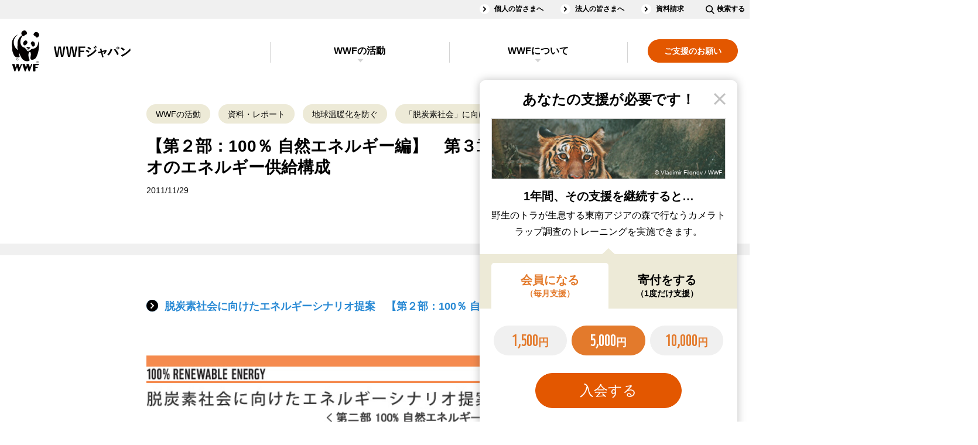

--- FILE ---
content_type: text/html;charset=utf-8
request_url: https://www.wwf.or.jp/activities/lib/2469.html
body_size: 16858
content:
<!DOCTYPE html><html>
<head>
<meta http-equiv="Content-Type" content="text/html; charset=utf-8"><meta name="author" content="WWFジャパン">
<meta name="description" content="">
<meta name="keywords" content="地球温暖化を防ぐ,「脱炭素社会」に向けた長期シナリオ,日本での地球温暖化防止,自然エネルギー,再生可能エネルギー,エネルギー政策,政策提言">
<title>【第２部：100％ 自然エネルギー編】　第３章　WWFシナリオのエネルギー供給構成 ｜WWFジャパン</title>
<meta name="viewport" content="width=device-width">
<meta name="robots" content="max-image-preview:large">
<meta property="og:title" content="【第２部：100％ 自然エネルギー編】　第３章　WWFシナリオのエネルギー供給構成">
<meta property="og:type" content="article">
<meta property="og:description" content="">
<meta property="og:url" content="https://www.wwf.or.jp/activities/lib/2469.html">
<meta property="og:image" content="https://www.wwf.or.jp/shared/images/ogp.jpg">
<meta property="og:site_name" content="WWFジャパン">
<meta property="og:locale" content="ja_JP">
<meta property="fb:page_id" content="123353001068293">
<meta property="fb:app_id" content="401429776626229">
<meta property="article:publisher" content="https://www.facebook.com/WWFJapan">
<meta name="twitter:card" content="summary_large_image">
<meta name="twitter:site" content="@WWFJapan">
<meta name="format-detection" content="telephone=no">


<link rel="canonical" href="https://www.wwf.or.jp/activities/lib/2469.html">


<link rel="stylesheet" href="/shared/css/slick/slick.css">
<link rel="stylesheet" href="/shared/css/slick/slick-theme.css">
<link rel="stylesheet" href="/shared/css/screen_2018.css?230919" media="all">
<link rel="stylesheet" href="/shared/css/print.css" media="print">
<link rel="stylesheet" type="text/css" href="/shared/css/blog_font.css" media="all" />
<!--[if lt IE 9]>
<script src="/shared/js/html5shiv.js"></script>
<![endif]-->

<style>
  p {
    text-align: justify;
    text-justify: inter-character;
  }

  @media screen and (max-width: 769px) {
    @keyframes keyframes1 {
      0% {
        bottom: -517px;
      }
      to {
        bottom: -690px;
      }
    }
    #cvTab_content {
      animation: keyframes1 2.5s;
    }
  }
  @media screen and (min-width: 757px), print {
    @keyframes keyframes2 {
      0% {
        bottom: -199px;
      }
      to {
        bottom: -719px;
      }
    }
    #cvTab_content {
      animation: keyframes2 3s;
    }
    ul {
      padding: 5px 0 0;
      margin: 0 20px 34px 54px;
      font-size: 18px;
      line-height: 1.75;
    }
    ol {
      padding: 5px 0 0;
      margin: 0 20px 34px 54px;
      font-size: 18px;
      line-height: 1.75;
    }
    .mainTitle,
    h1 {
      font-size: 52px;
      line-height: 1.3076923;
      margin-bottom: 7px;
    }
    .titStyle1,
    h2 {
      font-size: 42px;
      line-height: 1.4047619;
      margin-top: 67px;
      margin-bottom: 30px;
    }
    .titStyle2,
    h3 {
      font-size: 32px;
      line-height: 1.4375;
      margin: 72px 0 33px;
    }
    .mainTitle + p,
    h1 + p {
      margin-top: 32px;
      margin-bottom: 24px;
    }
    p {
      font-size: 18px;
      line-height: 2;
      margin-bottom: 31px;
    }
  }
  
  @media screen and (max-width: 756px) {
    .mainTitle,
    h1 {
      font-size: 35px;
      line-height: 1.3571428;
      margin-bottom: 10.5px;
    }
    .titStyle1,
    h2 {
      font-size: 31px;
      line-height: 1.4032258;
      margin: 50px 0 33px;
    }
    .titStyle2,
    h3 {
      font-size: 25px;
      line-height: 1.46;
      margin: 50px 0 28px;
    }
    p {
      font-size: 16px;
      line-height: 2;
      margin-bottom: 22.5px;
    }
  }
</style>



 

<script>
    window.dataLayer = window.dataLayer || [];
    dataLayer.push({
        'datePublished': '2014-03-06',
        'mainTheme': '地球温暖化を防ぐ'
    });
</script>

<!-- Google Tag Manager -->
<script>(function(w,d,s,l,i){w[l]=w[l]||[];w[l].push({'gtm.start':
new Date().getTime(),event:'gtm.js'});var f=d.getElementsByTagName(s)[0],
j=d.createElement(s),dl=l!='dataLayer'?'&l='+l:'';j.async=true;j.src=
'https://www.googletagmanager.com/gtm.js?id='+i+dl;f.parentNode.insertBefore(j,f);
})(window,document,'script','dataLayer','GTM-PLMW');</script>
<!-- /Google Tag Manager --><script type="application/ld+json">
{
  "@context": "https://schema.org",
  "@type": "Article",
  "headline": "【第２部：100％ 自然エネルギー編】　第３章　WWFシナリオのエネルギー供給構成",
  "image": [
    "https://www.wwf.or.jp/shared/images/intro_structured_data/eyecatch.png"  
   ],
  "datePublished": "2011-11-29T16:31+09:00",
  "dateModified": "2014-03-06T12:21+09:00",
  "author": {
    "@type": "Organization",
    "name": "WWFジャパン"
  }
}
</script>
</head>
<body class="drawer drawer--right">
<!-- ↓GTM -->
<noscript><iframe src="https://www.googletagmanager.com/ns.html?id=GTM-PLMW"
height="0" width="0" style="display:none;visibility:hidden"></iframe></noscript>
<!-- ↑GTM -->
<div id="fb-root"></div>
<script>(function(d, s, id) {
  var js, fjs = d.getElementsByTagName(s)[0];
  if (d.getElementById(id)) return;
  js = d.createElement(s); js.id = id;
  js.src = "//connect.facebook.net/ja_JP/all.js#xfbml=1&appId=161247427293600";
  fjs.parentNode.insertBefore(js, fjs);
}(document, 'script', 'facebook-jssdk'));</script>
<div id="wrapperArea">
<header id="headerArea">
	<div class="headerArea-pc">
		<nav class="headerArea-nav clearfix">
			<div class="headerArea-nav__inline-gray clearfix">
				<ul class="headerArea-nav__inline-gray-list"><!--
					--><li><a href="/members/">個人の皆さまへ</a></li><!--
					--><li><a href="/corp/">法人の皆さまへ</a></li><!--
					--><li><a href="/support/application/">資料請求</a></li><!--
					--><li class="searchInput__pc"><dl><dt class="searchInput__pc-btn"><img src="/shared/svg/icons_search.svg" alt=""><span class="searchInput__pc-btn_text">検索する</span></dt><dd class="searchInput__pc-toggle"><form id="cse-search-box" action="/search.html" class="pc-searchform">
							<input type="hidden" name="cx" value="003703045657839985411:3hzf67cfykc" />
							<input type="hidden" name="ie" value="UTF-8" />
							<input type="text" name="q" size="31" class="pc-searchform-input" />
							<button type="submit" name="sa" value="送信" class="pc-searchform-submit" />
							</form>
							<script type="text/javascript" src="//www.google.com/cse/brand?form=cse-search-box&lang=ja"></script></dd></dl></li><!--
				--></ul>
			</div>
			<div class="headerArea-nav__inline clearfix">
				<p class="headerArea-nav__logo"><a href="/"><img src="/shared/svg/icons_title.svg" alt="WWFジャパン"></a></p>
				<div class="headerArea-pc__drawer-nav clearfix">
					<ul class="headerArea-nav__cv">
						<li><a href="/support/"><span>ご支援のお願い</span></a></li>
					</ul>
					<div id="headerAccordionPC" class="headerArea-nav__inline-accordionBox headerArea-nav__accordionBox">
						<dl class="headerArea-nav__inline-accordion headerArea-nav__accordion">
							<dt><a id="headerActivities" href="/activities/">WWFの活動</a></dt>
							<dd><ul>
								<li class="group-nr"><a href="/activities/news_and_reports/">ニュース・活動報告<small style="display: none">New!</small></a></li>
								<li class="group-ev"><a href="/event/">イベント<small style="display: none">New!</small></a></li>
								<li class="group-pj"><a href="/activities/project/">注目の活動特集<small style="display: none">New!</small></a></li>
								<li class="group-sb"><a href="/staffblog/">スタッフブログ<small style="display: none">New!</small></a></li>
							</ul></dd>
						</dl>
						<dl class="headerArea-nav__inline-accordion headerArea-nav__accordion">
							<dt><a id="headerAbout" href="/aboutwwf/">WWFについて</a></dt>
							<dd><ul>
								<li><a href="/aboutwwf/japan/">WWFジャパンについて</a></li>
								<li><a href="/aboutwwf/earth/">環境問題とは？</a></li>
								<li><a href="/aboutwwf/history/">WWFの歴史</a></li>
							</ul></dd>
						</dl>
						<div class="headerArea-nav__inline-gray">
							<ul class="headerArea-nav__inline-gray-list"><!--
								--><li><a href="/magazine/">メールマガジン</a></li><!--
								--><li><a href="/info/faq/">よくあるご質問</a></li><!--
							--></ul>
						</div>
					</div>
				</div>
			</div>
		</nav>
	</div>
	<div class="headerArea-sp">
		<nav class="headerArea-nav clearfix">
			<div class="headerArea-nav__inline clearfix">
				<p class="headerArea-nav__logo"><a href="/"><img src="/shared/svg/icons_title.svg" alt="WWFジャパン"></a></p>
				<button type="button" class="drawer-toggle drawer-hamburger">
					<span class="sr-only">toggle navigation</span>
					<span class="drawer-hamburger-icon"></span>
				</button>
				<div class="drawer-nav">
					<div class="drawer-menu">
						<div class="drawer-body">
							<div class="searchInput__sp"><form id="sp-cse-search-box" action="/search.html" class="sp-searchform">
									<input type="hidden" name="cx" value="003703045657839985411:3hzf67cfykc" />
									<input type="hidden" name="ie" value="UTF-8" />
									<input type="text" name="q" size="31" class="sp-searchform-input" />
									<button type="submit" name="sa" value="送信" class="sp-searchform-submit" />
								</form>
								<script type="text/javascript" src="//www.google.com/cse/brand?form=cse-search-box&lang=ja"></script></div>
							<ul class="headerArea-nav__cv">
								<li><a href="/support/"><span>ご支援のお願い</span></a></li>
							</ul>
							<div id="headerAccordionSP" class="headerArea-nav__inline-accordionBox headerArea-nav__accordionBox">
								<dl class="headerArea-nav__inline-accordion headerArea-nav__accordion">
									<dt><a href="/activities/">WWFの活動</a></dt>
									<dd><ul>
										<li><a href="/activities/">WWFの活動</a></li>
										<li class="group-nr"><a href="/activities/news_and_reports/">ニュース・活動報告<small style="display: none">New!</small></a></li>
										<li class="group-ev"><a href="/event/">イベント<small style="display: none">New!</small></a></li>
										<li class="group-pj"><a href="/activities/project/">注目の活動特集<small style="display: none">New!</small></a></li>
										<li class="group-sb"><a href="/staffblog/">スタッフブログ<small style="display: none">New!</small></a></li>
									</ul></dd>
								</dl>
								<dl class="headerArea-nav__inline-accordion headerArea-nav__accordion">
									<dt><a href="/aboutwwf/">WWFについて</a></dt>
									<dd><ul>
										<li><a href="/aboutwwf/">WWFについて</a></li>
										<li><a href="/aboutwwf/japan/">WWFジャパンについて</a></li>
										<li><a href="/aboutwwf/earth/">環境問題とは？</a></li>
										<li><a href="/aboutwwf/history/">WWFの歴史</a></li>
									</ul></dd>
								</dl>
							</div>
							<ul class="headerArea-nav__inline-another"><!--
								--><li><a href="/members/">個人の皆さまへ</a></li><!--
								--><li><a href="/corp/">法人の皆さまへ</a></li><!--
								--><li><a href="/magazine/">メールマガジン</a></li><!--
								--><li><a href="/info/faq/">よくあるご質問</a></li><!--
								--><li><a href="/support/application/">資料請求</a></li><!--
							--></ul>
						</div>
					</div>
				</div>
			</div>
		</nav>
	</div>
</header>
  <div class="drawer-container t-gutter" role="main">
<div id="popupCvTab">
	<div id="cvTab_overlay" class="popup-overlay"></div>
	<dl id="cvTab_content" class="popup supportArea">
		<dt id="cvTab_header" class="supportArea__title">あなたの支援が必要です！</dt>
		<dd id="cvTab_body">
			<div class="ifsupport ifsupport__monthly1000" data-support_content="1">
				<div class="supportArea__image"><figure><img src="/shared/images/2018/supportArea__image_1000_popup.jpg" alt="" class="objectFitImage"><figcaption>&copy; Natalie Bowes / WWF-Canada</figcaption></figure></div>
				<h3 class="supportArea__title">1年間その支援を継続すると&hellip;</h3>
				<p>南米のチリで海の大切さを伝え、地域の人たちにも<br class="spInline">その保全に参加してもらう普及活動を<br class="spInline">1回実施できます。</p>
			</div>
			<div class="ifsupport ifsupport__monthly5000 checked" data-support_content="2">
				<div class="supportArea__image"><figure><img src="/shared/images/2018/supportArea__image_5000_popup.jpg" alt="" class="objectFitImage"><figcaption>&copy; Vladimir Filonov / WWF</figcaption></figure></div>
				<h3 class="supportArea__title">1年間、その支援を継続すると&hellip;</h3>
				<p>野生のトラが生息する東南アジアの森で行なう<br class="spInline">カメラトラップ調査のトレーニングを<br class="spInline">実施できます。</p>
			</div>
			<div class="ifsupport ifsupport__monthly10000" data-support_content="3">
				<div class="supportArea__image"><figure><img src="/shared/images/2018/supportArea__image_10000_popup.jpg" alt="" class="objectFitImage"><figcaption>&copy; Ola Jennersten / WWF-Sweden</figcaption></figure></div>
				<h3 class="supportArea__title">1年間、その支援を継続すると&hellip;</h3>
				<p>スマトラの熱帯林で、<br class="spInline">違法伐採や野生動物の密猟を防ぐパトロールを<br class="spInline">14日間、支えることができます。</p>
			</div>
			<div class="ifsupport ifsupport__once1000" data-support_content="4">
				<div class="supportArea__image"><figure><img src="/shared/images/2018/supportArea__image_1000_popup.jpg" alt="" class="objectFitImage"><figcaption>&copy; Natalie Bowes / WWF-Canada</figcaption></figure></div>
				<h3 class="supportArea__title">毎月この金額を一年ご寄付頂くと&hellip;</h3>
				<p>南米のチリで海の大切さを伝え、地域の人たちにも<br class="spInline">その保全に参加してもらう普及活動を<br class="spInline">1回実施できます。</p>
			</div>
			<div class="ifsupport ifsupport__once5000" data-support_content="5">
				<div class="supportArea__image"><figure><img src="/shared/images/2018/supportArea__image_5000_popup.jpg" alt="" class="objectFitImage"><figcaption>&copy; Vladimir Filonov / WWF</figcaption></figure></div>
				<h3 class="supportArea__title">毎月この金額を一年ご寄付頂くと&hellip;</h3>
				<p>野生のトラが生息する東南アジアの森で行なう<br class="spInline">カメラトラップ調査のトレーニングを<br class="spInline">実施できます。</p>
			</div>
			<div class="ifsupport ifsupport__once10000" data-support_content="6">
				<div class="supportArea__image"><figure><img src="/shared/images/2018/supportArea__image_10000_popup.jpg" alt="" class="objectFitImage"><figcaption>&copy; Ola Jennersten / WWF-Sweden</figcaption></figure></div>
				<h3 class="supportArea__title">毎月この金額を一年ご寄付頂くと&hellip;</h3>
				<p>スマトラの熱帯林で、<br class="spInline">違法伐採や野生動物の密猟を防ぐパトロールを<br class="spInline">14日間、支えることができます。</p>
			</div>
			<div class="supportArea__choose">
				<ul class="supportArea__tab">
					<li class="current" data-click="tab" data-target_content="1">会員になる<small>（毎月支援）</small></li>
					<li data-click="tab" data-target_content="2">寄付をする<small>（1度だけ支援）</small></li>
				</ul>
				<div class="supportArea__contents">
					<div class="supportArea__content" data-tab_content="1">
						<form action="https://my.wwf.or.jp/forms/s/membership" method="get" target="_blank">
						<input type="hidden" name="button" id="Admission" value="1">
						<ul class="btn">
							<li><input type="radio" name="member" id="popup_monthly1000" class="monthly1000" value="m1000" data-click="support" data-target_content="1"><label for="popup_monthly1000"><span class="num">1,500</span>円<span class="animation"></span></label></li>
							<li><input type="radio" name="member" id="popup_monthly5000" class="monthly5000" value="m5000" checked="checked" data-click="support" data-target_content="2"><label for="popup_monthly5000"><span class="num">5,000</span>円<span class="animation"></span></label></li>
							<li><input type="radio" name="member" id="popup_monthly10000" class="monthly10000" value="m10000" data-click="support" data-target_content="3"><label for="popup_monthly10000"><span class="num">10,000</span>円<span class="animation"></span></label></li>
						</ul>
						<ul class="btn supportArea__submit">
							<li><span class="frame"></span><input type="submit" value="入会する"><span class="animation"></span></li>
						</ul>
						</form>
					</div>
					<div class="supportArea__content" data-tab_content="2" style="display: none;">
						<form action="https://my.wwf.or.jp/forms/s/donation" method="get" target="_blank">
						<ul class="btn">
							<li><input type="radio" name="gaku" value="1000" id="popup_once1000" class="once1000" data-click="support" data-target_content="4"><label for="popup_once1000"><span class="num">1,000</span>円<span class="animation"></span></label></li>
							<li><input type="radio" name="gaku" value="5000" id="popup_once5000" class="once5000" checked="checked" data-click="support" data-target_content="5"><label for="popup_once5000"><span class="num">5,000</span>円<span class="animation"></span></label></li>
							<li><input type="radio" name="gaku" value="10000" id="popup_once10000" class="once10000" data-click="support" data-target_content="6"><label for="popup_once10000"><span class="num">10,000</span>円<span class="animation"></span></label></li>
						</ul>
						<ul class="btn supportArea__submit">
							<li><span class="frame"></span><input type="submit" value="寄付する"><span class="animation"></span></li>
						</ul>
						</form>
					</div>
				</div>
			</div>
		</dd>
	</dl>
</div>


  <input type="hidden" name="article-id" value="2469"/>
  <input type="hidden" name="article-kind" value="4"/>
  <div id="bodyArea">
    <section>
      <div class="bodyAreaBg clearfix">
        <div class="articleBody sectionBody__pc-780 sectionBody__sp moreButtonAutoSp">
          <ul class="tablink">
            <li>
              <a href="/activities/list_all.html">WWFの活動</a>
            </li>
            <li>
              <a href="/activities/lib/" >資料・レポート</a>
            </li>

            <li>
              <a href="/tags_ft_1/">地球温暖化を防ぐ</a>
            </li>
            <li>
              <a href="/tags_c_7/">「脱炭素社会」に向けた長期シナリオ</a>
            </li>
          </ul>
          <h1 class="mainTitle">
            【第２部：100％ 自然エネルギー編】　第３章　WWFシナリオのエネルギー供給構成
          </h1>
          <div class="articleInfo clearfix">
            <p class="articleDate">2011/11/29</p>

            <!-- /articleInfo -->
          </div>
          <div class="hr01_separate"><hr></div>
  <ul class="link">
<li class="middleLink"><a href="/activities/activity/2479.html">脱炭素社会に向けたエネルギーシナリオ提案　【第２部：100％ 自然エネルギー編】TOPへ</a></li>
</ul>
<h2><img usemap="#Map" class="mt-image-none" src="/activities/2011/11/24/topimage2.jpg" title="脱炭素社会に向けた
エネルギーシナリオ提案" alt="脱炭素社会に向けた
エネルギーシナリオ提案" height="265" width="728" /> <map name="Map"> 
<area href="/activities/activity/2479.html#mokuji" coords="220,213,419,237" shape="rect" />
 </map></h2>
<form style="display: inline;" class="mt-enclosure mt-enclosure-image" mt:asset-id="8030"><img class="mt-image-none" src="/activities/2011/11/29/subtitle03.jpg" alt="自然エネルギーシナリオ第３章　WWFシナリオのエネルギー供給構成" height="44" width="650" /></form>
<p>以上に示したエネルギー需給の内容を、2008年から2050年についてとりまとめると、以下のようになる。</p>
<p>まず、エネルギー供給構成は燃料と電力とするが、電力には元来のデマンドドリブン（需要対応型）の電力需要があり、ここではこれを純粋電力需要とよぶことにする。</p>
<p>つぎに、もともとの燃料需要のうちの一部が、電力からの変換により供給されるものがある。そのプロセスは、水素への転換（燃料水素とFCV用）、電力ヒートポンプを利用する熱供給、EVの駆動用動力、車上太陽光であり、これらを燃料用の電力と呼ぶ。そして残りの燃料需要がもとからある燃料需要（正味の燃料）であり、バイオマスと太陽熱によって供給されることになる。</p>
<div class="generalTable">
<div class="caption clearfix"><img class="mt-image-none" src="/activities/2011/11/29/hyoutitle03-1.jpg" alt="表3-1　燃料と電力の最終用途の構成" height="24" width="645" /></div>
<table summary="表3-1　燃料と電力の最終用途の構成" cellpadding="0" cellspacing="0">
<thead>
<tr><th scope="row" style="text-align: right;">1000TOE</th><th scope="row" style="text-align: right;">2008</th><th scope="row" style="text-align: right;">2020</th><th scope="row" style="text-align: right;">2030</th><th scope="col" style="text-align: right;">2040</th><th scope="col" style="text-align: right;">2050</th></tr>
</thead>
<tbody>
<tr><th scope="row">燃料</th>
<td style="text-align: right;">247,989</td>
<td style="text-align: right;">188,218</td>
<td style="text-align: right;">134,711</td>
<td style="text-align: right;">95,922</td>
<td style="text-align: right;">70,063</td>
</tr>
<tr><th scope="row">電力（燃料用）</th>
<td class="changeBgGray" style="text-align: right;">0</td>
<td class="changeBgGray" style="text-align: right;">2,555</td>
<td class="changeBgGray" style="text-align: right;">16,576</td>
<td class="changeBgGray" style="text-align: right;">27,563</td>
<td class="changeBgGray" style="text-align: right;">34,887</td>
</tr>
<tr><th scope="row">電力（純粋電力）</th>
<td style="text-align: right;">86,494</td>
<td style="text-align: right;">70,853</td>
<td style="text-align: right;">63,991</td>
<td style="text-align: right;">57,959</td>
<td style="text-align: right;">53,938</td>
</tr>
<tr><th scope="row">合計</th>
<td class="changeBgGray" style="text-align: right;">247,989</td>
<td class="changeBgGray" style="text-align: right;">190,773</td>
<td class="changeBgGray" style="text-align: right;">151,287</td>
<td class="changeBgGray" style="text-align: right;">123,485</td>
<td class="changeBgGray" style="text-align: right;">104,950</td>
</tr>
</tbody>
</table>
<!-- /generalTable --></div>
<form style="display: inline;" class="mt-enclosure mt-enclosure-image" mt:asset-id="8032"><img class="mt-image-none" src="/activities/2011/11/29/graftitle03_1.jpg" alt="図3-1　燃料と電力の最終用途の構成" height="24" width="645" /> <img class="mt-image-none" src="/activities/2011/11/29/graf3_1.jpg" alt="graf3_1.jpg" height="290" width="645" /></form>
<p>表３-１には、燃料（正味の燃料）、電力（燃料用）、電力（純粋電力用）の３種類の最終用途別の数値をとりまとめている。</p>
<p>2020年以降は、燃料の一部が電力（燃料用）から供給されるので、正味の燃料需要を代替してゆき、2050年には、電力（燃料用＋純粋電力用）が最終的にやや増加する結果になっている。しかし、全体として燃料の減少は大きく、燃料と電力の合計は減少している。</p>
<p>このうち燃料と燃料用電力の供給構成は以下のようになる。</p>
<div class="generalTable">
<div class="caption clearfix"><img class="mt-image-none" src="/activities/2011/11/29/hyoutitle03_2.jpg" alt="表３-２)　燃料の供給構成（1000TOE）" height="24" width="645" /></div>
<table summary="表３-２)　燃料の供給構成（1000TOE）" cellpadding="0" cellspacing="0">
<thead>
<tr><th scope="row" style="text-align: right;">燃料構成<br /> （1000TOE）</th><th scope="row" style="text-align: right;">2008</th><th scope="row" style="text-align: right;">2020</th><th scope="row" style="text-align: right;">2030</th><th scope="col" style="text-align: right;">2040</th><th scope="col" style="text-align: right;">2050</th></tr>
</thead>
<tbody>
<tr><th scope="row">石炭</th>
<td style="text-align: right;">36,536</td>
<td style="text-align: right;">27,558</td>
<td style="text-align: right;">14,858</td>
<td style="text-align: right;">5,943</td>
<td style="text-align: right;">0</td>
</tr>
<tr><th scope="row">石油</th>
<td style="text-align: right;" class="changeBgGray">166,939</td>
<td style="text-align: right;" class="changeBgGray">104,159</td>
<td style="text-align: right;" class="changeBgGray">48,874</td>
<td style="text-align: right;" class="changeBgGray">19,550</td>
<td style="text-align: right;" class="changeBgGray">0</td>
</tr>
<tr><th scope="row">ガス</th>
<td style="text-align: right;">42,120</td>
<td style="text-align: right;">28,398</td>
<td style="text-align: right;">16,902</td>
<td style="text-align: right;">6,761</td>
<td style="text-align: right;">0</td>
</tr>
<tr><th scope="row">太陽熱</th>
<td style="text-align: right;" class="changeBgGray">0</td>
<td style="text-align: right;" class="changeBgGray">7,788</td>
<td style="text-align: right;" class="changeBgGray">14,807</td>
<td style="text-align: right;" class="changeBgGray">17,004</td>
<td style="text-align: right;" class="changeBgGray">18,468</td>
</tr>
<tr><th scope="row">バイオマス</th>
<td style="text-align: right;">2,395</td>
<td style="text-align: right;">20,315</td>
<td style="text-align: right;">39,270</td>
<td style="text-align: right;">46,665</td>
<td style="text-align: right;">51,594</td>
</tr>
<tr><th scope="row">燃料代替電力<br /> （ヒートポンプ）</th>
<td style="text-align: right;" class="changeBgGray">0</td>
<td style="text-align: right;" class="changeBgGray">106</td>
<td style="text-align: right;" class="changeBgGray">321</td>
<td style="text-align: right;" class="changeBgGray">1,407</td>
<td style="text-align: right;" class="changeBgGray">2,131</td>
</tr>
<tr><th scope="row">燃料用水素</th>
<td style="text-align: right;">0</td>
<td style="text-align: right;">79</td>
<td style="text-align: right;">3,595</td>
<td style="text-align: right;">8,598</td>
<td style="text-align: right;">11,934</td>
</tr>
<tr><th scope="row">運輸用電力</th>
<td class="changeBgGray"> </td>
<td style="text-align: right;" class="changeBgGray">1,472</td>
<td style="text-align: right;" class="changeBgGray">3,900</td>
<td style="text-align: right;" class="changeBgGray">5,217</td>
<td style="text-align: right;" class="changeBgGray">6,095</td>
</tr>
<tr><th scope="row">運輸用水素</th>
<td style="text-align: right;">0</td>
<td style="text-align: right;">528</td>
<td style="text-align: right;">4,515</td>
<td style="text-align: right;">6,148</td>
<td style="text-align: right;">7,237</td>
</tr>
<tr><th scope="row">車上太陽光</th>
<td style="text-align: right;" class="changeBgGray">0</td>
<td style="text-align: right;" class="changeBgGray">1,345</td>
<td style="text-align: right;" class="changeBgGray">3,132</td>
<td style="text-align: right;" class="changeBgGray">3,481</td>
<td style="text-align: right;" class="changeBgGray">3,714</td>
</tr>
<tr><th scope="row">合計</th>
<td style="text-align: right;">247,989</td>
<td style="text-align: right;">191,748</td>
<td style="text-align: right;">150,173</td>
<td style="text-align: right;">120,773</td>
<td style="text-align: right;">101,173</td>
</tr>
</tbody>
</table>
<!-- /generalTable --></div>
<form style="display: inline;" class="mt-enclosure mt-enclosure-image" mt:asset-id="8056"><img class="mt-image-none" src="/activities/2011/12/05/graftitle3_2.jpg" alt="図３-２　燃料の供給構成" height="24" width="645" /> <img alt="graf3-2.jpg" src="/activities/2011/12/05/graf3-2.jpg" class="mt-image-none" height="290" width="645" /></form>
<p>次に「燃料用電力」を含む電力の供給構成を示す。純粋電力だけであれば、2050年にむけて減少してゆくが、「燃料用電力」を含めると、燃料の一部を太陽光と風力で発電した電力でまかなうために、電力が増加する。</p>
<div class="generalTable">
<div class="caption clearfix"><form style="display: inline;" class="mt-enclosure mt-enclosure-image" mt:asset-id="8058"><img class="mt-image-none" src="/activities/2011/12/05/hyoutitle3_3.jpg" alt="表３-３　「燃料用電力」を含む電力" height="24" width="645" /></form></div>
<table summary="表３-２)　燃料の供給構成（1000TOE）" cellpadding="0" cellspacing="0">
<thead>
<tr><th scope="row">電力構成（TWh）</th><th scope="row">2008</th><th scope="row">2020</th><th scope="row">2030</th><th scope="col">2040</th><th scope="col">2050</th></tr>
</thead>
<tbody>
<tr><th scope="row">石炭</th>
<td style="text-align: right;">322</td>
<td style="text-align: right;">220</td>
<td style="text-align: right;">140</td>
<td style="text-align: right;">56</td>
<td style="text-align: right;">0</td>
</tr>
<tr><th scope="row">石油</th>
<td style="text-align: right;" class="changeBgGray">107</td>
<td style="text-align: right;" class="changeBgGray">85</td>
<td style="text-align: right;" class="changeBgGray">70</td>
<td style="text-align: right;" class="changeBgGray">28</td>
<td style="text-align: right;" class="changeBgGray">0</td>
</tr>
<tr><th scope="row">ガス</th>
<td style="text-align: right;">233</td>
<td style="text-align: right;">190</td>
<td style="text-align: right;">110</td>
<td style="text-align: right;">44</td>
<td style="text-align: right;">0</td>
</tr>
<tr><th scope="row">水力</th>
<td style="text-align: right;" class="changeBgGray">83</td>
<td style="text-align: right;" class="changeBgGray">90</td>
<td style="text-align: right;" class="changeBgGray">97</td>
<td style="text-align: right;" class="changeBgGray">105</td>
<td style="text-align: right;" class="changeBgGray">111</td>
</tr>
<tr><th scope="row">原子力</th>
<td style="text-align: right;">258</td>
<td style="text-align: right;">89</td>
<td style="text-align: right;">23</td>
<td style="text-align: right;">0</td>
<td style="text-align: right;">0</td>
</tr>
<tr><th scope="row">地熱</th>
<td style="text-align: right;" class="changeBgGray">3</td>
<td style="text-align: right;" class="changeBgGray">24</td>
<td style="text-align: right;" class="changeBgGray">45</td>
<td style="text-align: right;" class="changeBgGray">70</td>
<td style="text-align: right;" class="changeBgGray">87</td>
</tr>
<tr><th scope="row">バイオマス</th>
<td style="text-align: right;">15</td>
<td style="text-align: right;">23</td>
<td style="text-align: right;">32</td>
<td style="text-align: right;">42</td>
<td style="text-align: right;">49</td>
</tr>
<tr><th scope="row">太陽光</th>
<td style="text-align: right;" class="changeBgGray">2</td>
<td style="text-align: right;" class="changeBgGray">68</td>
<td style="text-align: right;" class="changeBgGray">151</td>
<td style="text-align: right;" class="changeBgGray">219</td>
<td style="text-align: right;" class="changeBgGray">253</td>
</tr>
<tr><th scope="row">風力</th>
<td style="text-align: right;">3</td>
<td style="text-align: right;">34</td>
<td style="text-align: right;">76</td>
<td style="text-align: right;">109</td>
<td style="text-align: right;">127</td>
</tr>
<tr><th scope="row">純粋電力への供給計</th>
<td style="text-align: right;" class="changeBgGray">1,006</td>
<td style="text-align: right;" class="changeBgGray">824</td>
<td style="text-align: right;" class="changeBgGray">744</td>
<td style="text-align: right;" class="changeBgGray">674</td>
<td style="text-align: right;" class="changeBgGray">627</td>
</tr>
<tr><th scope="row">-　太陽光（燃料むけ）</th>
<td style="text-align: right;">0</td>
<td style="text-align: right;">20</td>
<td style="text-align: right;">128</td>
<td style="text-align: right;">214</td>
<td style="text-align: right;">270</td>
</tr>
<tr><th scope="row">-　風力（燃料むけ）</th>
<td style="text-align: right;" class="changeBgGray">0</td>
<td style="text-align: right;" class="changeBgGray">10</td>
<td style="text-align: right;" class="changeBgGray">64</td>
<td style="text-align: right;" class="changeBgGray">107</td>
<td style="text-align: right;" class="changeBgGray">135</td>
</tr>
<tr><th scope="row">燃料用を含む電力合計</th>
<td style="text-align: right;">1,006</td>
<td style="text-align: right;">854</td>
<td style="text-align: right;">937</td>
<td style="text-align: right;">994</td>
<td style="text-align: right;">1,033</td>
</tr>
</tbody>
</table>
<!-- /generalTable --></div>
<form style="display: inline;" class="mt-enclosure mt-enclosure-image" mt:asset-id="8059"><img class="mt-image-none" src="/activities/2011/12/05/graftitle3_3.jpg" alt="図３-３　電力の供給構成（燃料用電力を含む）" height="24" width="645" /> <img alt="graf3-3.jpg" src="/activities/2011/12/05/graf3-3.jpg" class="mt-image-none" height="290" width="645" /></form>
<p>図３-３に示すように、2020年までは、効率向上により電力需要は低下するが、それ以降には、化石燃料代替のための燃料用の水素生産が始まるので、追加的に太陽光と風力の発電量が必要になり、結果として、電力供給全体は2050年に、2008年の水準と同程度になることがわかる。</p>
<p>太陽光発電と風力発電の導入率について多くの条件でのシミュレーションを試みた。その結果、太陽光発電量と風力発電量の相対的な割合は、おおよそ太陽光：風力＝２：１程度にするのが望ましいという結果を得ている。これは日本における太陽光＋風力発電の発電量に対する電力需要の１年間の変動の特性から来ている。（15）</p>
<p>原子力発電は、安全性、廃棄物の処理、核拡散に関して根源的な問題があり、長期的には核燃料の枯渇の問題もあるため持続可能なエネルギー供給源ではない。WWFシナリオでは、2020年に1561万kW、2030年に404万kW、2040年以後はゼロにするものとした。設備利用率は65％として発電量を求めている。詳細は、参考資料３を参照。</p>
<p>表３-３には、各電力供給源の2008年から2050年までの設備容量と設備利用率から、発電量をもとめて示している。太陽光発電と風力発電の発電量は、２：１に設定して計算を行っている。図３-３には、そのグラフを示している。</p>
<p>参考までに純粋電力のみの場合には、図３-４のようになる。この場合には、図３-３の上部にある、風力（燃料むけ）と太陽光（燃料むけ）の２者を除いたものを示している。<br /> <br /> 両者の違いは、発電した電力の余剰分を燃料製造用に使用することであり、図３-３の場合には、そのために太陽光発電と風力発電の変動余剰分を利用している。</p>
<form mt:asset-id="8061" class="mt-enclosure mt-enclosure-image" style="display: inline;"><img alt="図3-4　純粋電力のみの供給の場合" src="/activities/2011/12/05/graftitle3_4.jpg" class="mt-image-none" height="24" width="645" /> <img alt="graf3-4.jpg" src="/activities/2011/12/05/graf3-4.jpg" class="mt-image-none" height="290" width="645" /></form>
<div class="generalTable">
<div class="caption clearfix"><form style="display: inline;" class="mt-enclosure mt-enclosure-image" mt:asset-id="8058"><img alt="表３-４　全エネルギー供給構成（1000TOE）" src="/activities/2011/12/05/hyoutitle3_4.jpg" class="mt-image-none" height="24" width="645" /></form></div>
<table summary="表３-４　全エネルギー供給構成（1000TOE）" cellpadding="0" cellspacing="0">
<thead>
<tr><th style="text-align: right;" scope="row">供給源</th><th style="text-align: right;" scope="row">2008</th><th style="text-align: right;" scope="row">2020</th><th style="text-align: right;" scope="row">2030</th><th scope="col" style="text-align: right;">2040</th><th scope="col" style="text-align: right;">2050</th></tr>
</thead>
<tbody>
<tr><th scope="row">石炭</th>
<td style="text-align: right;">64,228</td>
<td style="text-align: right;">46,478</td>
<td style="text-align: right;">26,898</td>
<td style="text-align: right;">10,759</td>
<td style="text-align: right;">0</td>
</tr>
<tr><th scope="row">石油</th>
<td style="text-align: right;" class="changeBgGray">176,141</td>
<td style="text-align: right;" class="changeBgGray">111,469</td>
<td style="text-align: right;" class="changeBgGray">54,894</td>
<td style="text-align: right;" class="changeBgGray">21,958</td>
<td style="text-align: right;" class="changeBgGray">0</td>
</tr>
<tr><th scope="row">ガス</th>
<td style="text-align: right;">62,158</td>
<td style="text-align: right;">44,738</td>
<td style="text-align: right;">26,362</td>
<td style="text-align: right;">10,545</td>
<td style="text-align: right;">0</td>
</tr>
<tr><th scope="row">水力</th>
<td style="text-align: right;" class="changeBgGray">7,138</td>
<td style="text-align: right;" class="changeBgGray">7,740</td>
<td style="text-align: right;" class="changeBgGray">8,342</td>
<td style="text-align: right;" class="changeBgGray">9,064</td>
<td style="text-align: right;" class="changeBgGray">9,546</td>
</tr>
<tr><th scope="row">原子力</th>
<td style="text-align: right;">22,188</td>
<td style="text-align: right;">7,654</td>
<td style="text-align: right;">1,978</td>
<td style="text-align: right;">0</td>
<td style="text-align: right;">0</td>
</tr>
<tr><th scope="row">地熱</th>
<td style="text-align: right;" class="changeBgGray">284</td>
<td style="text-align: right;" class="changeBgGray">2,076</td>
<td style="text-align: right;" class="changeBgGray">3,878</td>
<td style="text-align: right;" class="changeBgGray">6,040</td>
<td style="text-align: right;" class="changeBgGray">7,482</td>
</tr>
<tr><th scope="row">太陽光</th>
<td style="text-align: right;">189</td>
<td style="text-align: right;">7,584</td>
<td style="text-align: right;">24,076</td>
<td style="text-align: right;">37,189</td>
<td style="text-align: right;">45,052</td>
</tr>
<tr><th scope="row">風力</th>
<td style="text-align: right;" class="changeBgGray">275</td>
<td style="text-align: right;" class="changeBgGray">3,792</td>
<td style="text-align: right;" class="changeBgGray">12,038</td>
<td style="text-align: right;" class="changeBgGray">18,595</td>
<td style="text-align: right;" class="changeBgGray">22,526</td>
</tr>
<tr><th scope="row">バイオマス</th>
<td style="text-align: right;">3,645</td>
<td style="text-align: right;">22,307</td>
<td style="text-align: right;">42,004</td>
<td style="text-align: right;">50,290</td>
<td style="text-align: right;">55,813</td>
</tr>
<tr><th scope="row">太陽熱</th>
<td style="text-align: right;" class="changeBgGray">0</td>
<td style="text-align: right;" class="changeBgGray">7,788</td>
<td style="text-align: right;" class="changeBgGray">14,807</td>
<td style="text-align: right;" class="changeBgGray">17,004</td>
<td style="text-align: right;" class="changeBgGray">18,468</td>
</tr>
<tr><th scope="row">車上太陽熱</th>
<td style="text-align: right;">0</td>
<td style="text-align: right;">1,345</td>
<td style="text-align: right;">3,132</td>
<td style="text-align: right;">3,481</td>
<td style="text-align: right;">3,714</td>
</tr>
<tr><th scope="row">合計</th>
<td style="text-align: right;" class="changeBgGray">336,245</td>
<td style="text-align: right;" class="changeBgGray">262,971</td>
<td style="text-align: right;" class="changeBgGray">218,409</td>
<td style="text-align: right;" class="changeBgGray">184,925</td>
<td style="text-align: right;" class="changeBgGray">162,602</td>
</tr>
</tbody>
</table>
<!-- /generalTable --></div>
<form mt:asset-id="8064" class="mt-enclosure mt-enclosure-image" style="display: inline;"><img alt="図３-５)　全エネルギー供給構成（MTOE）" src="/activities/2011/12/05/graftitle3_5.jpg" class="mt-image-none" height="24" width="645" /> <img alt="graf3-5.jpg" src="/activities/2011/12/05/graf3-5.jpg" class="mt-image-none" height="290" width="645" /></form>
<p>全体のエネルギー供給構成は、表３-４、図３-５のように変化してゆく。</p>
<p>全供給量は、2008年の３億3624万TOEから、2050年の１億6260万TOEまで、おおよそ48.4％に低下してゆく。</p>
<p>原子力が2040年までにゼロになり、石炭、石油、ガスの化石燃料が2050年までにゼロに減少してゆくのに代わって、水力がすこし増加し、地熱、太陽光発電、風力発電、バイオマス、太陽熱、車上太陽光が急速に増加してゆく様子がわかる。</p>
<p>2050年には、バイオマスが5581万TOE、太陽熱が1847万TOE利用される。</p>
<div><a href="/activities/lib/2461.html"><img alt="next04.gif" src="/activities/2011/09/06/next04.gif" class="mt-image-right" style="float: right; margin: 0pt 0pt 20px 20px;" height="22" width="211" /></a></div>
<div style="clear: both;"> </div>

<h2><a name="mokuji"></a><img class="mt-image-none" src="/activities/2011/08/25/mokuji2.gif" alt="目次" height="44" width="650" /></h2>
<p><span class="strongType_001">脱炭素社会に向けたエネルギーシナリオ提案 ＜第二部　100％ 自然エネルギー＞<br /> PDF版はこちら<a target="_blank" href="/activities/upfiles/20111117EnergyScenario02.pdf">全文</a> / <a target="_blank" href="/activities/upfiles/20111117EnergyScenario02_ES.pdf">概要版</a></span></p>
<div class="lackBorderTable">
<table summary="テーブルのサマリーが入ります" cellpadding="0" cellspacing="0"><colgroup><col width="18%" /> <col width="82%" /> </colgroup>
<tbody>
<tr><th scope="row">第１章</th>
<td><a href="/activities/lib/2478.html">自然エネルギー</a></td>
</tr>
<tr><th scope="row"> </th>
<td>  <a href="/activities/lib/2478.html#1">1.1 太陽光発電</a><br />   <a href="/activities/lib/2478.html#2">1.2 風力発電</a><br />   <a href="/activities/lib/2478.html#3">1.3 水力発電</a><br />   <a href="/activities/lib/2478.html#4">1.4 地熱発電</a><br />   <a href="/activities/lib/2478.html#5">1.5 太陽熱</a><br />   <a href="/activities/lib/2478.html#6">1.6 バイオマス</a><br />   <a href="/activities/lib/2478.html#7">1.7 水素／電力</a><br />   <a href="/activities/lib/2478.html#8">1.8 自然エネルギーによる発電の最大規模</a></td>
</tr>
<tr><th scope="row">第２章</th>
<td><a href="/activities/lib/2470.html">WWFシナリオのエネルギーの需要と供給</a></td>
</tr>
<tr><th scope="row"> </th>
<td>  <a href="/activities/lib/2470.html#1">2.1 産業部門</a><br />   <a href="/activities/lib/2470.html#2">2.2 家庭部門</a><br />   <a href="/activities/lib/2470.html#3">2.3 業務部門</a><br />   <a href="/activities/lib/2470.html#4">2.4 運輸部門</a></td>
</tr>
<tr><th scope="row">第３章</th>
<td><a href="/activities/lib/2469.html">WWFシナリオのエネルギー供給構成</a></td>
</tr>
<tr><th scope="row">第４章</th>
<td><a href="/activities/lib/2461.html">2050年の電力供給</a></td>
</tr>
<tr><th scope="row"> </th>
<td> <a href="/activities/lib/2461.html#1">4.1 気象データ</a><br />  <a href="/activities/lib/2461.html#2">4.2 電力需要の月別・時刻別パターン</a><br />  <a href="/activities/lib/2461.html#3">4.3 太陽光発電と風力発電の規模</a><br />  <a href="/activities/lib/2461.html#4">4.4 電力貯蔵システム</a><br />  <a href="/activities/lib/2461.html#5">4.5 電力のダイナミック・シミュレーション</a></td>
</tr>
<tr><th scope="row">第５章</th>
<td> <a href="/activities/lib/2459.html">CO2排出量</a></td>
</tr>
<tr><th scope="row">参考文献</th>
<td><a target="_blank" href="/activities/2011/12/06/20111117EnergyScenario02_sankou.pdf"> 参考文献　一覧(PDF)</a></td>
</tr>
<tr><th scope="row">参考資料</th>
<td> 1）鉄鋼産業のエネルギー需要<br />  2）地熱発電のポテンシャルに対する考え方<br />  3）原子力発電の想定<br />  4）太陽光発電と学習曲線<br />  5）バイオマスの扱いについて<br />  6）ダイナミック・シミュレーションの方法<br />  7）電力貯蔵システムとバックアップ電力<br />  8）自動車技術<br /> 9）燃料需要の詳細と供給構成
<ul class="link">
<li class="middleLink"><a href="/activities/2011/12/06/20111117EnergyScenario02_shiryou.pdf" target="_blank">参考資料(PDF)<br /> </a></li>
</ul>
</td>
</tr>
</tbody>
</table>
<!-- /lackBorderTable --></div>
<ul class="attention">
<li>※単位について<br /> 1000TOE＝1000トン石油換算、MTOE＝百万トン石油換算、１TOE＝11,630kWh<br /> 本報告では最終用途エネルギーに注目して１次エネルギーは扱っていない。<br /> ただし、自然エネルギーからの電力を燃料に転換するときに生じる損失は供給構成に含めている。</li>
</ul>
<ul class="link">
<li class="middleLink"><a href="/activities/activity/2479.html">脱炭素社会に向けたエネルギーシナリオ提案　【第２部：100％ 自然エネルギー編】TOPへ</a></li>
</ul>

<div class="oneColumnsType1">
<a href="/activities/climate/cat1277/wwf_re100/">
<div class="image"><img alt="原発も温暖化もない未来を！WWFの「脱炭素社会」に向けたエネルギーシナリオ" src="/activities/upfiles/20140305re100_bn.jpg" height="122" width="728" /></div>
</a><!-- /oneColumnsType1 --></div>

          <!-- この記事をシェアするを挿入 -->
          <section class="bodyAreaBg bodyAreaBg_none socialBtnArea">
            <div class="sectionBody__pc-780 sectionBody__sp">
              <h3 class="titStyle2 center PChidden SPhidden">この記事をシェアする</h3>
              <ul class="socialBtn"><!--
                --><li class="twitter"><a href="http://twitter.com/share?count=horizontal&amp;original_referer=https://www.wwf.or.jp/activities/lib/2469.html&amp;text=%E3%80%90%E7%AC%AC%EF%BC%92%E9%83%A8%EF%BC%9A100%EF%BC%85+%E8%87%AA%E7%84%B6%E3%82%A8%E3%83%8D%E3%83%AB%E3%82%AE%E3%83%BC%E7%B7%A8%E3%80%91%E3%80%80%E7%AC%AC%EF%BC%93%E7%AB%A0%E3%80%80WWF%E3%82%B7%E3%83%8A%E3%83%AA%E3%82%AA%E3%81%AE%E3%82%A8%E3%83%8D%E3%83%AB%E3%82%AE%E3%83%BC%E4%BE%9B%E7%B5%A6%E6%A7%8B%E6%88%90&amp;url=https://www.wwf.or.jp/activities/lib/2469.html&amp;via=wwfjapan" onclick="javascript:window.open(this.href, 'tweetwindow', ['width=632','height=456','location=yes','resizable=yes','toolbar=no','menubar=no','scrollbars=no','status=no']); return false;">Twitter</a></li><!--
                --><li class="facebook"><a href="http://www.facebook.com/share.php?u=https://www.wwf.or.jp/activities/lib/2469.html" onclick="javascript:window.open(this.href, 'facebookwindow', ['width=632','height=456','location=yes','resizable=yes','toolbar=no','menubar=no','scrollbars=no','status=no']); return false;">facebook</a></li><!--
                --><li class="line"><a href="http://line.me/R/msg/text/?https://www.wwf.or.jp/activities/lib/2469.html">LINE</a></li><!--
              --></ul>
            <!-- /sectionBody --></div>
          </section>
          <!-- /sectionBody__pc-780 sectionBody__sp --></div>
        <!-- /bodyAreaBg --></div>
      <!-- 海外、ボランティアの有無で表示の判定を追加 -->
      <section>
          <div class="bodyAreaBg">
            <div class="sectionBody__pc-780 sectionBody__sp clearfix keywordsArea">
              <h2 class="titStyle2_logo titStyle2_logo_3">関連キーワード</h2>
              <ul class="tablink"><!--
                --><li><a href="/tags_ft_1/">地球温暖化を防ぐ</a></li><!--
                --><li><a href="/tags_c_7/">「脱炭素社会」に向けた長期シナリオ</a></li><!--
                --><li><a href="/tags_c_6/">日本での地球温暖化防止</a></li><!--
                --><li><a href="/tags_k_270/">自然エネルギー</a></li><!--
                --><li><a href="/tags_k_260/">再生可能エネルギー</a></li><!--
                --><li><a href="/tags_k_73/">エネルギー政策</a></li><!--
                --><li><a href="/tags_k_294/">政策提言</a></li><!--
          --></ul>
          <ul class="btn">
            <li><a href="/tags_all/?four_theme=1">もっと見る</a></li>
          </ul>
          <!-- /sectionBody --></div>
  <!-- /bodyAreaBg --></div>
      </section>
      <section>
        <div class="bodyAreaBg">
          <div class="sectionBody__pc-980 sectionBody__sp clearfix">
            <h2 class="titStyle2_logo titStyle2_logo_5">あわせて読みたい</h2>
            <ul class="listLink listLinkType3">
              <li>
                <a href="/activities/activity/6159.html">
                  <div class="image">
                    <figure>
                      <img data-src="/image/article/article_images/20251111climate00.webp" alt="" class="imgExpansion objectFitImage lazyload" src="/shared/images/blank.png">
                      <figcaption>© Aline Massuca/COP30</figcaption>
                    </figure>
                  </div>
                  <ul class="tablink">
                    <li>WWFの活動</li>
                    <li>活動報告</li>
                  </ul>
                  <p>COP30結果報告</p>
                  <time datetime="2025/12/24">2025/12/24</time>
                </a>
              </li>
              <li>
                <a href="/activities/activity/6136.html">
                  <div class="image">
                    <figure>
                      <img data-src="/image/article/article_images/20251205forest00s.webp" alt="" class="imgExpansion objectFitImage lazyload" src="/shared/images/blank.png">
                      <figcaption></figcaption>
                    </figure>
                  </div>
                  <ul class="tablink">
                    <li>WWFの活動</li>
                    <li>活動報告</li>
                  </ul>
                  <p>【アーカイブ動画あり】 気候×生物多様性オンライン勉強会　 第３回「SBTi FLAGで求められる森林破壊ゼロの確認方法とは？」</p>
                  <time datetime="2025/12/05">2025/12/05</time>
                </a>
              </li>
              <li>
                <a href="/activities/opinion/6111.html">
                  <div class="image">
                    <figure>
                      <img data-src="/image/article/article_images/20251117_wildlife_00s.webp" alt="" class="imgExpansion objectFitImage lazyload" src="/shared/images/blank.png">
                      <figcaption>© Muhammad Osama/Ola Jennersten/F.J.Weyerhaeuser/WWF</figcaption>
                    </figure>
                  </div>
                  <ul class="tablink">
                    <li>WWFの活動</li>
                    <li>オピニオン</li>
                  </ul>
                  <p>気候変動の影響を受ける絶滅危惧種が8,000種以上に</p>
                  <time datetime="2025/11/19">2025/11/19</time>
                </a>
              </li>
            </ul>
            <!-- /sectionBody -->
          </div>
          <!-- /bodyAreaBg -->
        </div>
      </section>
      <section>
        <div class="bodyAreaBg">
          <div class="sectionBody__pc-980 sectionBody__sp clearfix newArticleMore">
            <h2 class="titStyle2_logo titStyle2_logo_7">最新記事</h2>
            <ul class="listLink listLinkType4">
<li data-id="6172">
  <a href="/staffblog/campaign/6172.html">
    <div class="image">
      <img data-src="/image/article/article_images/20260120sustainable00s.webp" alt="" class="imgExpansion objectFitImage lazyload">
    </div>
    <div class="text">
      <ul class="tablink">
        <li>スタッフブログ</li>
        <li>支援・キャンペーン</li>
      </ul>
      <p>Face to Face活動のご紹介</p>
      <div class="absolute">
        <time datetime="2026/01/20">2026/01/20</time>
        <p class="figcaption">© WWF-Japan</p>
      </div>
    </div>
  </a>
</li>
<li data-id="6171">
  <a href="/staffblog/activity/6171.html">
    <div class="image">
      <img data-src="/image/article/article_images/20241113wildlife00.webp" alt="" class="imgExpansion objectFitImage lazyload">
    </div>
    <div class="text">
      <ul class="tablink">
        <li>スタッフブログ</li>
        <li>活動報告</li>
      </ul>
      <p>ネパールのユキヒョウ</p>
      <div class="absolute">
        <time datetime="2026/01/20">2026/01/20</time>
        <p class="figcaption">© Sascha Fonseca/ WWF-UK</p>
      </div>
    </div>
  </a>
</li>
<li data-id="6169">
  <a href="/activities/activity/6169.html">
    <div class="image">
      <img data-src="/image/article/article_images/20260114biodiv00s.webp" alt="" class="imgExpansion objectFitImage lazyload">
    </div>
    <div class="text">
      <ul class="tablink">
        <li>WWFの活動</li>
        <li>活動報告</li>
      </ul>
      <p>「国連公海等生物多様性協定（BBNJ協定）」の発効を歓迎</p>
      <div class="absolute">
        <time datetime="2026/01/15">2026/01/15</time>
        <p class="figcaption">© Cat Holloway / WWF</p>
      </div>
    </div>
  </a>
</li>
<li data-id="6167">
  <a href="/activities/eventreport/6167.html">
    <div class="image">
      <img data-src="/image/article/article_images/20260113water00s.webp" alt="" class="imgExpansion objectFitImage lazyload">
    </div>
    <div class="text">
      <ul class="tablink">
        <li>WWFの活動</li>
        <li>イベント報告</li>
      </ul>
      <p>イベント開催報告：東与賀の水田・水路の生きものと米作り</p>
      <div class="absolute">
        <time datetime="2026/01/14">2026/01/14</time>
        <p class="figcaption">© WWF-Japan</p>
      </div>
    </div>
  </a>
</li>
            </ul>
            <ul class="btn">
              <li>
                <a href="/newarticles">もっと見る</a>
              </li>
            </ul>
            <!-- /sectionBody -->
          </div>
          <!-- /bodyAreaBg -->
        </div>
      </section>

<section id="footerCvTab" class="step checking" data-step="footerCvTab">
  <div class="bodyAreaBg_e37a2c nav_support_bodyAreaBg">
    <div class="sectionBody__pc-780 sectionBody__sp">
      <h2 class="titStyle1 center nav_support_titStyle1">
        あなたの支援が<br class="spInline" />必要です！
      </h2>
      <p>
        私たちの活動は、皆さまのご支援によって行われています。人類を含む全ての生き物と自然が調和して生きていける未来のために、ご支援をお願い致します。
      </p>
    </div>
    <div class="sectionBody__pc-980 sectionBody__sp clearfix">
      <section class="supportArea nav_supportArea clearfix">
        <div class="ifsupport ifsupport__monthly1000" data-support_content="1">
          <div class="supportArea__image">
            <figure>
              <img
                src="/shared/images/2018/supportArea__image_1000.jpg"
                alt=""
                class="objectFitImage"
              />
              <figcaption>&copy; Natalie Bowes / WWF-Canada</figcaption>
            </figure>
          </div>
          <h3 class="supportArea__title">1年間その支援を継続すると&hellip;</h3>
          <p>
            南米のチリで海の大切さを伝え、地域の人たちにも<br
              class="spInline"
            />その保全に参加してもらう普及活動を<br
              class="spInline"
            />1回実施できます。
          </p>
        </div>
        <div
          class="ifsupport ifsupport__monthly5000 checked"
          data-support_content="2"
        >
          <div class="supportArea__image">
            <figure>
              <img
                src="/shared/images/2018/supportArea__image_5000.jpg"
                alt=""
                class="objectFitImage"
              />
              <figcaption>&copy; Vladimir Filonov / WWF</figcaption>
            </figure>
          </div>
          <h3 class="supportArea__title">
            1年間、その支援を継続すると&hellip;
          </h3>
          <p>
            野生のトラが生息する東南アジアの森で行なう<br
              class="spInline"
            />カメラトラップ調査の<br
              class="spInline"
            />トレーニングを実施できます。
          </p>
        </div>
        <div class="ifsupport ifsupport__monthly10000" data-support_content="3">
          <div class="supportArea__image">
            <figure>
              <img
                src="/shared/images/2018/supportArea__image_10000.jpg"
                alt=""
                class="objectFitImage"
              />
              <figcaption>&copy; Ola Jennersten / WWF-Sweden</figcaption>
            </figure>
          </div>
          <h3 class="supportArea__title">
            1年間、その支援を継続すると&hellip;
          </h3>
          <p>
            スマトラの熱帯林で、<br
              class="spInline"
            />違法伐採や野生動物の密猟を防ぐパトロールを<br
              class="spInline"
            />14日間、支えることができます。
          </p>
        </div>
        <div class="ifsupport ifsupport__once1000" data-support_content="4">
          <div class="supportArea__image">
            <figure>
              <img
                src="/shared/images/2018/supportArea__image_1000.jpg"
                alt=""
                class="objectFitImage"
              />
              <figcaption>&copy; Natalie Bowes / WWF-Canada</figcaption>
            </figure>
          </div>
          <h3 class="supportArea__title">1年間その支援を継続すると&hellip;</h3>
          <p>
            南米のチリで海の大切さを伝え、地域の人たちにも<br
              class="spInline"
            />その保全に参加してもらう普及活動を<br
              class="spInline"
            />1回実施できます。
          </p>
        </div>
        <div class="ifsupport ifsupport__once5000" data-support_content="5">
          <div class="supportArea__image">
            <figure>
              <img
                src="/shared/images/2018/supportArea__image_5000.jpg"
                alt=""
                class="objectFitImage"
              />
              <figcaption>&copy; Vladimir Filonov / WWF</figcaption>
            </figure>
          </div>
          <h3 class="supportArea__title">1年間その支援を継続すると&hellip;</h3>
          <p>
            野生のトラが生息する東南アジアの森で行なう<br
              class="spInline"
            />カメラトラップ調査の<br
              class="spInline"
            />トレーニングを実施できます。
          </p>
        </div>
        <div class="ifsupport ifsupport__once10000" data-support_content="6">
          <div class="supportArea__image">
            <figure>
              <img
                src="/shared/images/2018/supportArea__image_10000.jpg"
                alt=""
                class="objectFitImage"
              />
              <figcaption>&copy; Ola Jennersten / WWF-Sweden</figcaption>
            </figure>
          </div>
          <h3 class="supportArea__title">1年間その支援を継続すると&hellip;</h3>
          <p>
            スマトラの熱帯林で、<br
              class="spInline"
            />違法伐採や野生動物の密猟を防ぐパトロールを<br
              class="spInline"
            />14日間、支えることができます。
          </p>
        </div>
        <div class="supportArea__choose">
          <ul class="supportArea__tab">
            <li class="current" data-click="tab" data-target_content="1">
              会員になる<small>（毎月支援）</small>
            </li>
            <li data-click="tab" data-target_content="2">
              寄付をする<small>（1度だけ支援）</small>
            </li>
          </ul>
          <div class="supportArea__contents">
            <div class="supportArea__content" data-tab_content="1">
              <form
                action="https://my.wwf.or.jp/forms/s/membership"
                method="get"
                target="_blank"
              >
                <input type="hidden" name="button" id="Admission" value="1" />
                <ul class="btn">
                  <li>
                    <input
                      type="radio"
                      name="member"
                      id="nav_monthly1000_footer"
                      class="monthly1000"
                      value="m1000"
                      data-click="support"
                      data-target_content="1"
                    /><label for="nav_monthly1000_footer"
                      ><span class="num">1,500</span>円<span
                        class="animation"
                      ></span
                    ></label>
                  </li>
                  <li>
                    <input
                      type="radio"
                      name="member"
                      id="nav_monthly5000_footer"
                      class="monthly5000"
                      value="m5000"
                      checked="checked"
                      data-click="support"
                      data-target_content="2"
                    /><label for="nav_monthly5000_footer"
                      ><span class="num">5,000</span>円<span
                        class="animation"
                      ></span
                    ></label>
                  </li>
                  <li>
                    <input
                      type="radio"
                      name="member"
                      id="nav_monthly10000_footer"
                      class="monthly10000"
                      value="m10000"
                      data-click="support"
                      data-target_content="3"
                    /><label for="nav_monthly10000_footer"
                      ><span class="num">10,000</span>円<span
                        class="animation"
                      ></span
                    ></label>
                  </li>
                </ul>
                <ul class="btn supportArea__submit">
                  <li>
                    <span class="frame"></span
                    ><input type="submit" value="入会する" /><span
                      class="animation"
                    ></span>
                  </li>
                </ul>
              </form>
            </div>
            <div
              class="supportArea__content"
              data-tab_content="2"
              style="display: none"
            >
              <form
                action="https://my.wwf.or.jp/forms/s/donation"
                method="get"
                target="_blank"
              >
                <ul class="btn">
                  <li>
                    <input
                      type="radio"
                      name="gaku"
                      value="1000"
                      id="nav_once1000"
                      class="once1000"
                      data-click="support"
                      data-target_content="4"
                    /><label for="nav_once1000"
                      ><span class="num">1,000</span>円<span
                        class="animation"
                      ></span
                    ></label>
                  </li>
                  <li>
                    <input
                      type="radio"
                      name="gaku"
                      value="5000"
                      id="nav_once5000"
                      class="once5000"
                      checked="checked"
                      data-click="support"
                      data-target_content="5"
                    /><label for="nav_once5000"
                      ><span class="num">5,000</span>円<span
                        class="animation"
                      ></span
                    ></label>
                  </li>
                  <li>
                    <input
                      type="radio"
                      name="gaku"
                      value="10000"
                      id="nav_once10000"
                      class="once10000"
                      data-click="support"
                      data-target_content="6"
                    /><label for="nav_once10000"
                      ><span class="num">10,000</span>円<span
                        class="animation"
                      ></span
                    ></label>
                  </li>
                </ul>
                <ul class="btn supportArea__submit">
                  <li>
                    <span class="frame"></span
                    ><input type="submit" value="寄付する" /><span
                      class="animation"
                    ></span>
                  </li>
                </ul>
              </form>
            </div>
          </div>
        </div>
      </section>
      <!-- /sectionBody -->
      <div style="text-align: center; color: #fff">
        <p style="font-size: small; text-align: center">
          遺贈遺言・高額寄付に関するご相談は<a
            href="/donate/gift/"
            style="color: #fff"
            >こちら</a
          >
        </p>
      </div>
    </div>
    <!-- /bodyAreaBg -->
  </div>
</section>
<section class="activitiesArea">
  <div class="bodyAreaBg">
    <div class="sectionBody__pc-980 sectionBody__sp">
      <h2 class="activitiesArea_title">
        人と自然が調和して<br class="spInline" />生きられる未来を目指して
      </h2>
      <p class="center">
        WWFは100カ国以上で活動している<br class="spInline" />環境保全団体です。
      </p>
      <ul class="link activitiesArea_link">
        <li class="climate">
          <a href="/activities/climate/"
            >地球温暖化を防ぐ<span>&copy; Elisabeth Kruger / WWF-US</span></a
          >
        </li>
        <li class="resource">
          <a href="/activities/resource/"
            >持続可能な社会を創る<span>&copy; Martin Harvey / WWF</span></a
          >
        </li>
        <li class="wildlife">
          <a href="/activities/wildlife/"
            >野生生物を守る<span
              >&copy; naturepl.com / Francois Savigny / WWF</span
            ></a
          >
        </li>
        <li class="nature">
          <a href="/activities/nature/"
            >森や海を守る<span>&copy; Roger Leguen / WWF</span></a
          >
        </li>
      </ul>
      <!-- /sectionBody -->
    </div>
    <!-- /bodyAreaBg -->
  </div>
</section>
<div class="bodyAreaBg_e0e0e0">
  <div class="sectionBody__pc-980 sectionBody__sp clearfix">
    <div class="nav__socialBtnArea">
      <section style="padding-bottom: 2em">
        <h2 class="titStyle2">WWFの公式アカウントを<br />フォローしよう！</h2>
        <ul class="socialBtn">
          <!--
									-->
          <li class="facebook">
            <a href="https://www.facebook.com/WWFJapan/" target="_blank"
              >facebook</a
            >
          </li>
          <!--
									-->
          <li class="twitter">
            <a href="https://twitter.com/wwfjapan" target="_blank">Twitter</a>
          </li>
          <!--
									-->
          <li class="youtube">
            <a href="https://www.youtube.com/user/WWFJapan" target="_blank"
              >YouTube</a
            >
          </li>
          <!--
									-->
          <li class="instagram">
            <a href="https://www.instagram.com/wwfjapan/" target="_blank"
              >Instagram</a
            >
          </li>
          <!--
								--><!--
								--></ul>
        <h2 class="titStyle2">＼最新情報をお届け！／<br />WWFメールマガジン</h2>
        <div style="text-align: center">
          <a
            href="/magazine/"
            style="
              margin: 0 auto;
              width: 100%;
              max-width: 440px;
              font-size: 24px;
              font-weight: bold;
              text-decoration: none;
              display: block;
              text-align: center;
              padding: 8px 0 10px;
              color: #fff;
              background-color: #000;
              border-radius: 50px;
            "
            >ご登録はこちら
          </a>
        </div>
      </section>
      <!-- /nav__socialBtnArea -->
    </div>
    <div class="nav__mailArea">
      <section>
        <h2 class="titStyle2">＼友だち限定／<br />フォトギャラリー公開中</h2>
        <div style="text-align: center">
          <div style="margin: 0 auto; max-width: 440px">
            <a href="https://line.me/R/ti/p/%40tty9005i"
              ><img
                src="https://www.wwf.or.jp/image/bnr_line_sp.jpg"
                alt="LINE"
                width="100%"
                class="PChidden" />
              <img
                src="https://www.wwf.or.jp/image/bnr_line_pc.jpg"
                alt="LINE"
                width="100%"
                style="border: 5px #999; border-radius: 10px"
                class="SPhidden"
            /></a>
            <div style="margin-top: 20px" class="PChidden">
              <a href="https://line.me/R/ti/p/%40tty9005i"></a>
              <a
                href="https://line.me/R/ti/p/%40tty9005i"
                style="
                  width: 100%;
                  font-size: 24px;
                  font-weight: bold;
                  text-decoration: none;
                  display: block;
                  text-align: center;
                  padding: 8px 0 10px;
                  color: #fff;
                  background-color: #000;
                  border-radius: 50px;
                "
                >友だち登録する
              </a>
            </div>
          </div>
        </div>
      </section>
      <!-- /nav__mailArea -->
    </div>
    <!-- /sectionBody -->
  </div>
  <!-- /bodyAreaBg -->
</div>
			<div class="bodyAreaBg_e0e0e0">
				<div class="sectionBody__pc-980 sectionBody__sp clearfix">
					<nav class="breadcrumbs">
						<ol vocab="http://schema.org/" typeof="BreadcrumbList">
							<li property="itemListElement" typeof="ListItem" class="home"><a href="/" property="item" typeof="WebPage"><span property="name">WWF</span></a><meta property="position" content="1"></li>
							<li property="itemListElement" typeof="ListItem"><a href="/activities/" property="item" typeof="WebPage"><span property="name">WWFの活動</span></a><meta property="position" content="2"></li>
							<li property="itemListElement" typeof="ListItem"><span property="name">【第２部：100％ 自然エネルギー編】　第３章　WWFシナリオのエネルギー供給構成</span><meta property="position" content="3"></li>
						</ol>
					</nav>
				<!-- /sectionBody --></div>
			<!-- /bodyAreaBg --></div>
    			<p class="backToTopNavigation"><a href="#wrapperArea" title="このページのトップへ戻る"><span>PAGE TOP</span></a></p>
      </section>
			<footer>
				<div class="sectionBody__pc-980">
					<nav class="footerLinkArea">
						<ul class="footerLink">
							<li><a href="/aboutwwf/">WWFについて</a></li>
							<li><a href="/activities/">WWFの活動</a></li>
							<li><a href="/aboutwwf/welcome/">初めての方へ</a></li>
							<li><a href="/members/">個人の皆さまへ</a></li>
							<li><a href="/corp/">法人の皆様</a></li>
							<li><a href="/press/">報道関係の方</a></li>
							<li><a href="/recinfo/">採用情報</a></li>
							<li><a href="/info/faq/">よくあるご質問</a></li>
							<li><a href="/info/">お問い合わせ</a></li>
						</ul>
						<ul class="footerLink">
							<li><a href="/activities/press/">プレスリリース</a></li>
							<li><a href="/activities/statement/">声明・要請</a></li>
							<li><a href="/top/privacy.html">プライバシーポリシー</a></li>
							<li><a href="/sitemap">サイトマップ</a></li>
							<li><a href="/eng/">English</a></li>
						</ul>
					</nav>
					<div class="region-picker">
					<form name="sort_form">
						<select name="sort" onchange="dropsort()">
						<option value="http://www.panda.org/?referer=wwfja">WWF Global</option>
						<option value="http://www.vidasilvestre.org.ar/?referer=wwfja">Argentina</option>
						<option value="http://armenia.panda.org/?referer=wwfja">Armenia</option>
						<option value="http://www.wwf.at/?referer=wwfja">Austria</option>
						<option value="http://www.wwf.org.au/?referer=wwfja">Australia</option>
						<option value="http://www.wwf.be/?referer=wwfja">Belgium</option>
						<option value="http://www.wwfbhutan.org/?referer=wwfja">Bhutan</option>
						<option value="http://bolivia.panda.org/?referer=wwfja">Bolivia</option>
						<option value="http://www.panda.org/what_we_do/where_we_work/borneo_forests/?referer=wwfja">Borneo</option>
						<option value="http://www.wwf.org.br/?referer=wwfja">Brasil</option>
						<option value="http://www.wwf.bg/?referer=wwfja">Bulgaria</option>
						<option value="http://cambodia.panda.org/?referer=wwfja">Cambodia</option>
						<option value="http://www.wwf.ca/?referer=wwfja">Canada</option>
						<option value="http://www.panda.org/what_we_do/where_we_work/black_sea_basin/caucasus/?referer=wwfja">Caucasus</option>
						<option value="http://www.wwfca.org/?referer=wwfja">Central America</option>
						<option value="http://chile.panda.org/?referer=wwfja">Chile</option>
						<option value="http://en.wwfchina.org/?referer=wwfja">China</option>
						<option value="http://www.wwf.org.co/?referer=wwfja">Colombia</option>
						<option value="http://croatia.panda.org/?referer=wwfja">Croatia</option>
						<option value="http://www.wwf.dk/?referer=wwfja">Denmark</option>
						<option value="http://www.wwf.eu/?referer=wwfja">European Policy Office</option>
						<option value="http://www.wwf.fi/?referer=wwfja">Finland</option>
						<option value="http://www.wwf.fr/?referer=wwfja">France</option>
						<option value="http://www.wwf.de/?referer=wwfja">Germany</option>
						<option value="http://www.panda.org/what_we_do/where_we_work/project/projects_in_depth/mekong_river/?referer=wwfja">Greater Mekong</option>
						<option value="http://www.wwf.gr/?referer=wwfja">Greece</option>
						<option value="http://www.wwfguianas.org/?referer=wwfja">Guianas</option>
						<option value="http://www.wwf.org.hk/?referer=wwfja">Hong Kong</option>
						<option value="http://www.wwf.hu/?referer=wwfja">Hungary</option>
						<option value="http://www.wwfindia.org/?referer=wwfja">India</option>
						<option value="http://www.wwf.or.id/?referer=wwfja">Indonesia</option>
						<option value="http://www.wwf.it/?referer=wwfja">Italy</option>
						<option value="/?referer=wwfja" selected>Japan</option>
						<option value="http://wwfkorea.or.kr/?referer=wwfja">Korea</option>
						<option value="http://www.panda.org/who_we_are/wwf_offices/laos/?referer=wwfja">Laos</option>
						<option value="http://www.wwf.mg/?referer=wwfja">Madagascar</option>
						<option value="http://www.wwf.org.my/?referer=wwfja">Malaysia</option>
						<option value="http://mediterranean.panda.org/?referer=wwfja">Mediterranean</option>
						<option value="http://www.wwf.org.mx/?referer=wwfja">Mexico</option>
						<option value="http://mongolia.panda.org/?referer=wwfja">Mongolia</option>
						<option value="http://www.wwf.org.mz/?referer=wwfja">Mozambique</option>
						<option value="http://nepal.panda.org/?referer=wwfja">Nepal</option>
						<option value="http://www.wnf.nl/?referer=wwfja">Netherlands</option>
						<option value="http://www.wwf.org.nz/?referer=wwfja">New Zealand</option>
						<option value="http://www.wwf.no/?referer=wwfja">Norway</option>
						<option value="http://www.wwfpak.org/?referer=wwfja">Pakistan</option>
						<option value="http://www.panda.org/who_we_are/wwf_offices/papua_new_guinea/?referer=wwfja">Papua New Guinea</option>
						<option value="http://www.wwf.org.py/?referer=wwfja">Paraguay</option>
						<option value="http://peru.panda.org/?referer=wwfja">Peru</option>
						<option value="http://www.wwf.org.ph/?referer=wwfja">Philippines</option>
						<option value="http://www.wwf.pl/?referer=wwfja">Poland</option>
						<option value="http://www.wwf.pt/?referer=wwfja">Portugal</option>
						<option value="http://romania.panda.org/?referer=wwfja">Romania</option>
						
						<option value="http://www.panda.org/who_we_are/wwf_offices/senegal/?referer=wwfja">Senegal</option>
						<option value="http://www.panda.org/sr/?referer=wwfja">Serbia</option>
						<option value="http://www.wwf.sg/?referer=wwfja">Singapore</option>
						<option value="http://www.wwf.org.za/?referer=wwfja">South Africa</option>
						<option value="http://pacific.panda.org/?referer=wwfja">South Pacific</option>
						<option value="http://www.wwf.es/?referer=wwfja">Spain</option>
						<option value="http://www.wwfguianas.org/?referer=wwfja">Suriname</option>
						<option value="http://www.wwf.se/?referer=wwfja">Sweden</option>
						<option value="http://www.wwf.ch/?referer=wwfja">Switzerland</option>
						<option value="http://www.panda.org/who_we_are/wwf_offices/tanzania/?referer=wwfja">Tanzania</option>
						<option value="http://www.wwf.or.th/?referer=wwfja">Thailand</option>
						<option value="http://www.wwf.org.tr/?referer=wwfja">Turkey</option>
						<option value="http://www.panda.org/uk/?referer=wwfja">Ukraine</option>
						<option value="http://uae.panda.org/?referer=wwfja">United Arab Emirates</option>
						<option value="http://www.wwf.org.uk/?referer=wwfja">United Kingdom</option>
						<option value="http://www.worldwildlife.org/?referer=wwfja">United States</option>
						<option value="http://vietnam.panda.org/?referer=wwfja">Vietnam</option>
						</select>
					</form>
					</div>
					<p class="copyright">Photos and graphics &copy; WWF or used with permission.</p>
					<p class="copyright">本サイトのテキスト引用・ロゴマーク等<br class="spInline">については<a href="/top/siteinfo.html">こちらをご覧ください</a></p>
				<!-- /sectionBody --></div>
			</footer>
    <!-- /bodyArea --></div>
  <!-- /drawer-container --></div>
<!-- /wrapperArea --></div>
<script src="//ajax.googleapis.com/ajax/libs/jquery/1.11.3/jquery.min.js"></script>
<script src="//cdnjs.cloudflare.com/ajax/libs/iScroll/5.2.0/iscroll.min.js"></script><!-- jquery & iScroll -->
<script src="/shared/js/drawer.js"></script><!-- drawer.js -->
<script src="/shared/js/ofi.min.js"></script><!-- object-fit-images -->
<script src="/shared/js/jquery.easing.1.3.js"></script>
<script src="/shared/js/libs_2018.js"></script>
<script src="/shared/js/slick/slick.js"></script>
<script src="/shared/js/slick/libs.js"></script>
<script src="//cdnjs.cloudflare.com/ajax/libs/underscore.js/1.8.3/underscore-min.js"></script>
<script src="//cdnjs.cloudflare.com/ajax/libs/velocity/1.5.1/velocity.min.js"></script>
<script src="/js/classes/cookie.js"></script>
<script src="/js/classes/visitor_manager.js"></script>
<script src="/js/classes/views/cvtab.js"></script>
<script src="/js/classes/presets/cvtab.js"></script>
<script src="/js/classes/views/search_key.js"></script>
<script src="/js/exec.js"></script>
<script>
$(window).on('load', function() {
	'use strict';

	var namespace = this.wwf || {};

	var searchKeyView = new namespace.SearchKeyView('search_key');
	searchKeyView.initEvents();

});
</script>

<script src="https://cdn.jsdelivr.net/npm/lazyload@2.0.0-rc.2/lazyload.js"></script>
<script>
lazyload();
</script><script src="/ext/common/jquery/jquery.cookie.js"></script>

<script src="/js/classes/header.js?241206"></script>
<script>
$(window).on('load', function() {
	'use strict';

	var namespace = this.wwf || {};
	var visitorManager = namespace.visitorManager || new namespace.VisitorManager();
	visitorManager.visited();

});
</script>



</body>
</html>


--- FILE ---
content_type: text/html;charset=utf-8
request_url: https://www.wwf.or.jp/ext/json/header_new.jsp?days=7
body_size: -36
content:
{"ev":0,"nr":1,"pj":0,"sb":2}

--- FILE ---
content_type: image/svg+xml
request_url: https://www.wwf.or.jp/shared/svg/icons_new.svg
body_size: 650
content:
<svg id="i" xmlns="http://www.w3.org/2000/svg" viewBox="0 0 300 300"><defs><style>.cls-1{fill:#16c1b6;}.cls-2{fill:#fff;}</style></defs><circle class="cls-1" cx="150" cy="150" r="150"/><path class="cls-2" d="M235,89.63H65a5,5,0,0,0-5,5v90a5.005,5.005,0,0,0,5,5.009h68.981l11.809,18.434a5,5,0,0,0,8.42,0l11.809-18.434H235a5.006,5.006,0,0,0,5-5.009v-90A5,5,0,0,0,235,89.63Zm-105,30a5,5,0,0,1,5-5h20a5,5,0,0,1,0,10H140v10h15a5,5,0,0,1,0,10H140v10h15a4.995,4.995,0,1,1,0,9.989H135a4.993,4.993,0,0,1-5-4.994Zm-10,40a5,5,0,0,1-9.24,2.655L95,137.065v22.564a5,5,0,0,1-10,0v-40a5,5,0,0,1,9.24-2.635L110,142.2V119.625a5,5,0,0,1,10,0Zm94.851-38.79-10,40a4.619,4.619,0,0,1-.4.906,5.479,5.479,0,0,1-.233.535,5,5,0,0,1-1.189,1.317c-.073.055-.167.076-.243.13a5,5,0,0,1-1.4.666c-.064.014-.11.068-.175.082a4.965,4.965,0,0,1-1.183.144h-.062a4.957,4.957,0,0,1-1.182-.144c-.066-.014-.112-.068-.176-.082a4.976,4.976,0,0,1-1.4-.666c-.077-.054-.171-.075-.244-.13a5.014,5.014,0,0,1-1.189-1.317,5.479,5.479,0,0,1-.233-.535,4.619,4.619,0,0,1-.4-.906L190,140.248l-5.149,20.6a4.619,4.619,0,0,1-.4.906,5.255,5.255,0,0,1-.234.535,4.958,4.958,0,0,1-1.188,1.317c-.073.055-.167.076-.243.13a4.981,4.981,0,0,1-1.4.666c-.064.014-.11.068-.175.082a4.971,4.971,0,0,1-1.183.144h-.062a4.957,4.957,0,0,1-1.182-.144c-.066-.014-.112-.068-.176-.082a4.976,4.976,0,0,1-1.4-.666c-.077-.054-.171-.075-.244-.13a4.993,4.993,0,0,1-1.188-1.317,5.255,5.255,0,0,1-.234-.535,4.619,4.619,0,0,1-.4-.906l-10-40a5,5,0,0,1,9.7-2.422l5.149,20.6,5.149-20.6a5.388,5.388,0,0,1,.291-.61,4.733,4.733,0,0,1,.458-.947,4.342,4.342,0,0,1,.6-.672,3.386,3.386,0,0,1,1.638-1.1,4.427,4.427,0,0,1,.651-.3c.078-.027.153,0,.231-.02a11.606,11.606,0,0,1,1.973,0c.075.02.148-.007.223.02a4.208,4.208,0,0,1,.625.288,5.064,5.064,0,0,1,.929.439,5.591,5.591,0,0,1,.711.631,5.524,5.524,0,0,1,.631.721,4.681,4.681,0,0,1,.446.926,5.442,5.442,0,0,1,.295.624l5.149,20.6,5.149-20.6a5,5,0,0,1,9.7,2.422Z"/></svg>

--- FILE ---
content_type: application/x-javascript;charset=utf-8
request_url: https://www.wwf.or.jp/js/classes/header.js?241206
body_size: 263
content:
var showNew=function(arg){$.each(arg,function(key,val){if(val>0){$("#headerAccordionPC li.group-"+key+" small").show();$("#headerAccordionSP li.group-"+key+" small").show()}})};var requestAjax=function(){var dfd=$.Deferred();var req="/ext/json/header_new.jsp";var d={days:7};$.ajax({type:"get",scriptCharset:"utf-8",url:req,timeout:1e4,dataType:"json",data:d}).done(function(data,status,req){if(data!=null){dfd.resolve(data)}else{dfd.resolve({})}}).fail(function(req,status,e){dfd.reject({})});return dfd.promise()};$(function(){var d=requestAjax();d.done(showNew)});


--- FILE ---
content_type: image/svg+xml
request_url: https://www.wwf.or.jp/shared/svg/icons_title.svg
body_size: 1711
content:
<svg id="i" xmlns="http://www.w3.org/2000/svg" viewBox="0 0 468.167 71.185"><path d="M57.041,67.239H43.761L38.4,38.358c-1.52-8.32-2.32-15.2-3.44-23.28h-1.12c-1.12,8.16-2,15.04-3.44,22.961l-5.041,29.2H12.08L0,5.158H10.961l4.479,28.32c1.121,7.6,2.161,15.121,3.121,23.041h1.12c1.12-7.76,1.92-15.36,3.28-22.8L28,5.158h13.84l5.2,29.52c1.2,7.041,2.16,13.6,3.04,21.841H51.2c1.2-8.32,1.92-14.641,3.12-22.321l4.8-29.04h10.32Z"/><path d="M131.008,67.239h-13.28l-5.36-28.881c-1.52-8.32-2.32-15.2-3.44-23.28h-1.12c-1.12,8.16-2,15.04-3.44,22.961l-5.041,29.2H86.047L73.967,5.158H84.928l4.479,28.32c1.12,7.6,2.16,15.121,3.12,23.041h1.12c1.121-7.76,1.92-15.36,3.281-22.8l5.04-28.56h13.84l5.2,29.52c1.2,7.041,2.16,13.6,3.04,21.841h1.12c1.2-8.32,1.92-14.641,3.12-22.321l4.8-29.04h10.32Z"/><path d="M191.335,13.718h-30v16.72h22.721V39H161.334V67.239h-10.88V5.158h40.881Z"/><path d="M198.989,26.278c.4-.56.8-.96,1.521-.8a55.521,55.521,0,0,1,15.36,7.84c.56.4.88.721.88,1.2a2.373,2.373,0,0,1-.32.88,32.566,32.566,0,0,1-3.52,6.08c-.4.48-.721.8-1.04.8a1.547,1.547,0,0,1-.961-.48,70.165,70.165,0,0,0-16.16-8.72C196.749,29.878,198.029,27.558,198.989,26.278Zm12.96,29.681a133.975,133.975,0,0,0,21.921-13.84A145.637,145.637,0,0,0,256.911,19.8a39.95,39.95,0,0,0,2.319,8.96,3.9,3.9,0,0,1,.4,1.52,2.487,2.487,0,0,1-.88,1.84A149.055,149.055,0,0,1,238.431,50.6a185.814,185.814,0,0,1-23.921,15.04,26.34,26.34,0,0,0-4.641,2.72,1.771,1.771,0,0,1-1.279.64,2.06,2.06,0,0,1-1.6-.96,50.584,50.584,0,0,1-5.92-8.16A36.98,36.98,0,0,0,211.949,55.959ZM208.67,7.878c.559-.96,1.04-1.12,2-.64a54.387,54.387,0,0,1,15.04,8.88,1.267,1.267,0,0,1,.64,1.04,1.937,1.937,0,0,1-.32,1.04,34.242,34.242,0,0,1-4.08,6,.891.891,0,0,1-.8.48,2.059,2.059,0,0,1-1.2-.56,77.37,77.37,0,0,0-15.52-9.84C205.789,12.2,207.31,9.958,208.67,7.878ZM245.311,5.4c.4-.319.719-.239,1.2.161a36.82,36.82,0,0,1,7.6,8.56.806.806,0,0,1-.239,1.28l-3.36,2.48a.837.837,0,0,1-1.361-.24,39.7,39.7,0,0,0-8.08-9.28Zm7.12-5.2c.479-.321.719-.241,1.2.159a33.407,33.407,0,0,1,7.6,8.241.924.924,0,0,1-.239,1.44l-3.2,2.48a.82.82,0,0,1-1.36-.24,37.845,37.845,0,0,0-8-9.2Z"/><path d="M282.919,42.918a64.953,64.953,0,0,0-8.8,3.121,4.382,4.382,0,0,1-1.439.4c-.561,0-.96-.319-1.361-1.12a44.932,44.932,0,0,1-2.8-7.04,95.557,95.557,0,0,0,12.16-2.64l4.8-1.28-1.76-6.72a30.5,30.5,0,0,0-3.281-8.08c3.281-.4,7.281-.88,9.361-.88,1.28,0,1.84.48,1.68,1.6a13.018,13.018,0,0,0,.48,5.76l1.52,6,17.36-4.4a8.8,8.8,0,0,0,4-1.76,1.383,1.383,0,0,1,.96-.48,2.516,2.516,0,0,1,1.36.72,43.179,43.179,0,0,1,4.721,4,1.8,1.8,0,0,1,.64,1.2,2.335,2.335,0,0,1-.88,1.6,6.2,6.2,0,0,0-1.281,1.68,94.829,94.829,0,0,1-9.04,15.041,1.514,1.514,0,0,1-1.2.72,2.293,2.293,0,0,1-1.2-.4,21.4,21.4,0,0,0-6.4-2.4A57.757,57.757,0,0,0,311,35.318l-15.44,4.08,3.68,14.481c1.36,5.04,2.48,8.96,3.68,13.44a1.556,1.556,0,0,1-1.04,2.16,27.077,27.077,0,0,1-5.28,1.6c-1.04.24-1.68.16-2-1.2-.96-4.48-2.08-8.88-3.2-13.36l-3.759-14.8Z"/><path d="M342.591,30.438c2.159-4.88,3.359-8.96,3.6-11.84a78.947,78.947,0,0,1,9.92,4.08,1.373,1.373,0,0,1,.96,1.28,2.372,2.372,0,0,1-.8,1.6c-.88.88-1.52,2-2.8,4.88-4.72,10.641-9.441,18.8-17.12,26.881a3.018,3.018,0,0,1-2.241,1.2,2.688,2.688,0,0,1-1.839-.8,22.207,22.207,0,0,0-7.042-3.44A70.86,70.86,0,0,0,342.591,30.438Zm29.92-10.88a1.909,1.909,0,0,1,1.12-.48,1.63,1.63,0,0,1,1.2.64,100.517,100.517,0,0,1,20.08,29.361,2,2,0,0,1,.32,1.12,1.547,1.547,0,0,1-.8,1.279,48.286,48.286,0,0,1-6.641,4.241c-1.04.48-1.6.32-1.92-.72-5.92-13.36-11.84-22.721-19.76-31.121C368.991,21.958,371.151,20.438,372.511,19.558Zm26.961-5.44a8.641,8.641,0,0,1-17.281,0,8.438,8.438,0,0,1,8.64-8.56A8.537,8.537,0,0,1,399.472,14.118Zm-13.361,0a4.721,4.721,0,0,0,9.441,0,4.721,4.721,0,0,0-9.441,0Z"/><path d="M413.605,11a1.5,1.5,0,0,1,1.121-.64,2.135,2.135,0,0,1,1.04.4,83.454,83.454,0,0,1,15.28,11.36c.48.48.72.8.72,1.12a1.726,1.726,0,0,1-.48,1.04c-1.2,1.6-3.84,4.8-4.96,6-.4.4-.64.64-.96.64s-.64-.24-1.04-.64a84.714,84.714,0,0,0-16.32-13.04C409.766,15.078,412.086,12.6,413.605,11Zm6.96,42.161a118.516,118.516,0,0,0,23.041-14.881c9.76-7.92,15.121-13.04,21.92-21.76a35.745,35.745,0,0,0,2.241,9.36,3.912,3.912,0,0,1,.4,1.52c0,.72-.4,1.36-1.28,2.4a130.774,130.774,0,0,1-18.4,16.961,172.007,172.007,0,0,1-24.16,15.68c-3.6,2.16-4.64,2.96-5.36,3.68a2.214,2.214,0,0,1-1.441.8,2.074,2.074,0,0,1-1.359-.88,55.431,55.431,0,0,1-6.4-8.88A48.187,48.187,0,0,0,420.565,53.159Z"/></svg>

--- FILE ---
content_type: image/svg+xml
request_url: https://www.wwf.or.jp/shared/svg/icons_top.svg
body_size: 162
content:
<svg id="i" xmlns="http://www.w3.org/2000/svg" viewBox="0 0 300 300"><defs><style>.cls-1{fill:#fff;fill-rule:evenodd;}</style></defs><circle cx="150" cy="150" r="150"/><path class="cls-1" d="M215.407,187.241,199.266,203.4l-49.257-49.249L100.752,203.4,84.593,187.241l49.26-49.249,0,0,16.159-16.15,16.159,16.15,0,0ZM97.057,114.252H202.939V96.605H97.057Z"/></svg>

--- FILE ---
content_type: image/svg+xml
request_url: https://www.wwf.or.jp/shared/svg/icons_link.svg
body_size: 156
content:
<svg id="i" xmlns="http://www.w3.org/2000/svg" viewBox="0 0 300 300"><defs><style>.cls-1{fill:evenodd;fill-rule:evenodd;}.cls-2{fill:#fff;fill-rule:#fff;}</style></defs><circle class="cls-1" cx="150" cy="150" r="150"/><polygon class="cls-2" points="200.194 149.965 121.02 70.854 99.806 92.019 157.774 150 99.806 207.981 121.02 229.146 178.966 171.195 178.981 171.211 200.194 149.965"/></svg>

--- FILE ---
content_type: image/svg+xml
request_url: https://www.wwf.or.jp/shared/svg/icons_tw.svg
body_size: 298
content:
<?xml version="1.0" encoding="utf-8"?>
<!-- Generator: Adobe Illustrator 28.0.0, SVG Export Plug-In . SVG Version: 6.00 Build 0)  -->
<svg version="1.1" id="レイヤー_1" xmlns="http://www.w3.org/2000/svg" xmlns:xlink="http://www.w3.org/1999/xlink" x="0px"
	 y="0px" viewBox="0 0 68 68" style="enable-background:new 0 0 68 68;" xml:space="preserve">
<path d="M36.2,32.2l8.7-10h-2.1l-7.6,8.7l-6-8.7h-6.9l9.1,13.2l-9.1,10.5h2.1l7.9-9.2l6.4,9.2h6.9L36.2,32.2L36.2,32.2z M33.4,35.4
	l-0.9-1.3l-7.3-10.5h3.2l5.9,8.5l0.9,1.3l7.6,11h-3.2L33.4,35.4L33.4,35.4z"/>
</svg>
